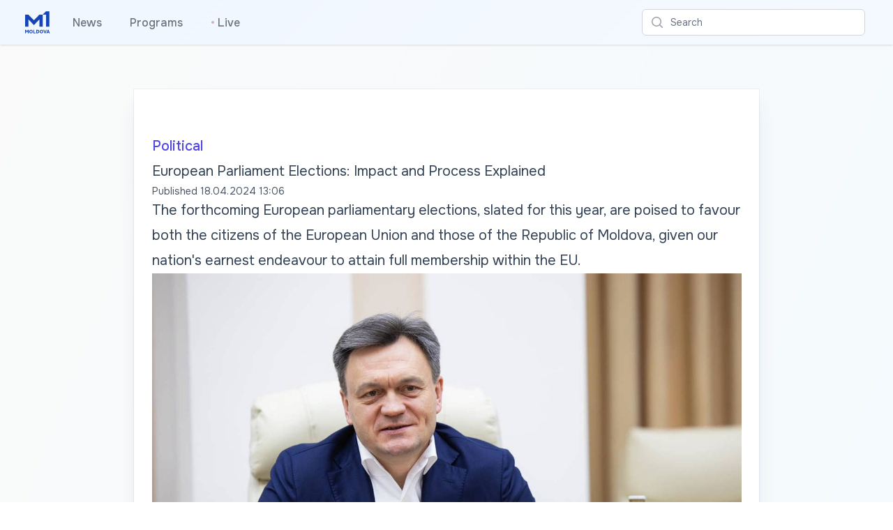

--- FILE ---
content_type: text/html; charset=utf-8
request_url: https://moldova1.md/p/27558
body_size: 10994
content:
<!DOCTYPE html>
<html lang="en">
<head>
    <meta charset="utf-8" />
    <meta name="viewport" content="width=device-width, initial-scale=1.0" />
    <meta name="robots" content="max-image-preview:large">
    <title>European Parliament Elections: Impact and Process Explained</title>
    <link rel="apple-touch-icon" sizes="180x180" href="/apple-touch-icon.png">
    <link rel="icon" type="image/png" sizes="32x32" href="/favicon-32x32.png">
    <link rel="icon" type="image/png" sizes="16x16" href="/favicon-16x16.png">
    <link rel="manifest" href="/site.webmanifest">
    <link rel="preconnect" href="https://fonts.googleapis.com">
    <link rel="preconnect" href="https://fonts.gstatic.com" crossorigin>
    <link href="https://fonts.googleapis.com/css2?family=Onest:wght@100..900&display=swap" rel="stylesheet">
    <link href="/css/site.css?v=F0OaZDJ3Q2a0JSAQmzMIeXFflDOtZCBW9Z_K2AOVKJo" rel="stylesheet" />
    <link rel="stylesheet" href="/css/tailwind.generated.css?v=psbgkAinJ9uLXobMLKfajoqhYIS0QFcBKmjTBwd33j0" />
    
    <meta property="og:title" content="European Parliament Elections: Impact and Process Explained">
    <meta property="og:type" content="article" />
    <meta property="og:image:type" content="image/jpeg" />

        <meta property="og:image" content="https://storage.moldova1.md/images/ef2f311a-bf69-485b-9852-c2952ff8fb25.jpg" />
        <meta property="og:image:secure_url" content="https://storage.moldova1.md/images/ef2f311a-bf69-485b-9852-c2952ff8fb25.jpg" />
    
        <meta property="og:url" content="https://moldova1.md/p/27558" />
        <link rel="canonical" href="https://moldova1.md/p/27558" />
    <meta property="og:description" content="The forthcoming European parliamentary elections, slated for this year, are poised to favour both the citizens of the European Union and those of the Republic of Moldova, given our nation&#x27;s earnest endeavour to attain full membership within the EU.&#xA;" />
    <meta name="description" content="The forthcoming European parliamentary elections, slated for this year, are poised to favour both the citizens of the European Union and those of the Republic of Moldova, given our nation&#x27;s earnest endeavour to attain full membership within the EU.&#xA;">
    <link href="https://cdnjs.cloudflare.com/ajax/libs/video.js/7.20.3/video-js.min.css" rel="stylesheet">

    <script async src="https://www.googletagmanager.com/gtag/js?id=G-Q7PDM7MDWR"></script>
    <script>
        window.dataLayer = window.dataLayer || [];
        function gtag() { dataLayer.push(arguments); }
        gtag('js', new Date());
        gtag('config', 'G-Q7PDM7MDWR');
    </script>
</head>
<body class="bg-gradient-to-br from-zinc-50 to-sky-50">

    

<header>
    <nav class="bg-white shadow gradientanim">
        <div class="mx-auto max-w-7xl px-2 sm:px-4 lg:px-8">
            <div class="flex h-16 justify-between">
                <div class="flex px-2 lg:px-0">
                        <div class="flex flex-shrink-0 items-center">
                        <a href="/" aria-label="Go to the main page">
                            <img class="block h-10 w-auto lg:hidden fill-teal-500 p-1" width="100" height="115" src="/images/M1Logo.svg" alt="Moldova 1">
                        </a>
                        <a href="/" aria-label="Go to the main page">
                            <img class="hidden h-10 w-auto lg:block fill-current text-teal-500 p-1" width="100" height="115" src="/images/M1Logo.svg" alt="Moldova 1">
                        </a>
                        </div>
                    <div class="hidden lg:ml-6 lg:flex lg:space-x-8 items-center">
                        <a href="/n/en" class="inline-flex items-center border-b-2 border-transparent px-1 pt-1 text-base font-medium text-gray-500 hover:border-gray-300 hover:text-gray-700">News</a>
                        <a href="/e/en" class="inline-flex items-center border-b-2 border-transparent px-1 pt-1 text-base font-medium text-gray-500 hover:border-gray-300 hover:text-gray-700">Programs</a>
                        <a href="/live"                class="inline-flex items-center border-b-2 border-transparent px-1 pt-1 text-base font-medium text-gray-500 hover:border-gray-300 hover:text-gray-700">
                            <span class="animate-flicker text-red-900" aria-hidden="true">&bull;</span>&nbsp;Live
                        </a>
                    </div>
                </div>
                <div class="flex flex-1 items-center justify-center px-2 lg:ml-6 lg:justify-end">
                    <div class="w-full max-w-lg lg:max-w-xs">
                        <label for="search" class="sr-only">Search</label>
                        <div class="relative">
                            <div class="pointer-events-none absolute inset-y-0 left-0 flex items-center pl-3">
                                <svg class="h-5 w-5 text-gray-400" xmlns="http://www.w3.org/2000/svg" viewBox="0 0 20 20" fill="currentColor" aria-hidden="true">
                                    <path fill-rule="evenodd" d="M9 3.5a5.5 5.5 0 100 11 5.5 5.5 0 000-11zM2 9a7 7 0 1112.452 4.391l3.328 3.329a.75.75 0 11-1.06 1.06l-3.329-3.328A7 7 0 012 9z" clip-rule="evenodd" />
                                </svg>
                            </div>
                            <form method="get" action="/search">
                                <input id="q" name="q" class="block w-full rounded-md border border-gray-300 bg-white py-2 pl-10 pr-3 leading-5 placeholder-gray-500 focus:border-indigo-500 focus:placeholder-gray-400 focus:outline-none focus:ring-1 focus:ring-indigo-500 sm:text-sm" placeholder="Search" type="search">
                            </form>
                        </div>
                    </div>
                </div>
                <div class="flex items-center lg:hidden">
                    <button type="button" class="mobile-menu-button inline-flex items-center justify-center rounded-md p-2 text-gray-400 hover:bg-gray-100 hover:text-gray-500 focus:outline-none focus:ring-2 focus:ring-inset focus:ring-indigo-500" aria-controls="mobile-menu" aria-expanded="false">
                        <span class="sr-only">Search</span>
                        <svg class="block h-6 w-6" xmlns="http://www.w3.org/2000/svg" fill="none" viewBox="0 0 24 24" stroke-width="1.5" stroke="currentColor" aria-hidden="true">
                            <path stroke-linecap="round" stroke-linejoin="round" d="M3.75 6.75h16.5M3.75 12h16.5m-16.5 5.25h16.5" />
                        </svg>
                        <svg class="hidden h-6 w-6" xmlns="http://www.w3.org/2000/svg" fill="none" viewBox="0 0 24 24" stroke-width="1.5" stroke="currentColor" aria-hidden="true">
                            <path stroke-linecap="round" stroke-linejoin="round" d="M6 18L18 6M6 6l12 12" />
                        </svg>
                    </button>
                </div>
            </div>
        </div>

        <div class="hidden" id="mobile-menu">
            <div class="space-y-1 pt-2 pb-3">
                <a href="/n/en" class="block border-l-4 border-transparent py-2 pl-3 pr-4 text-base font-medium text-gray-600 hover:border-gray-300 hover:bg-gray-50 hover:text-gray-800">News</a>
                <a href="/e/en" class="block border-l-4 border-transparent py-2 pl-3 pr-4 text-base font-medium text-gray-600 hover:border-gray-300 hover:bg-gray-50 hover:text-gray-800">Programs</a>
                <a href="/live"                class="block border-l-4 border-transparent py-2 pl-3 pr-4 text-base font-medium text-gray-600 hover:border-gray-300 hover:bg-gray-50 hover:text-gray-800"><span class="animate-flicker text-red-900" aria-hidden="true">&bull;</span>&nbsp;Live</a>
            </div>
        </div>
    </nav>
</header>

    



<div class="lg:mt-16 md:mt-8 sm:mt-4 relative w-full px-6 py-12 bg-white shadow-xl shadow-slate-700/10 ring-1 ring-gray-900/5 md:max-w-3xl md:mx-auto lg:max-w-4xl lg:pt-16 lg:pb-28">
    <article class="prose prose-slate mx-auto lg:prose-xl">
        <p class="not-prose text-md font-medium text-indigo-600">
            <a href="/c/en/26" aria-label="Political" class="py-4 hover:underline">Political</a>
        </p>
        <h2>European Parliament Elections: Impact and Process Explained</h2>
        <div class="not-prose flex flex-wrap space-x-1 text-sm text-gray-600 hover:text-gray-700">
            <span aria-hidden="true">Published </span>
            <time aria-hidden="true" datetime="04/18/2024 10:06:59" class="whitespace-nowrap">18.04.2024 13:06</time>
        </div>

        <p>The forthcoming European parliamentary elections, slated for this year, are poised to favour both the citizens of the European Union and those of the Republic of Moldova, given our nation's earnest endeavour to attain full membership within the EU.</p>
<figure><img src='https://storage.moldova1.md/images/ef2f311a-bf69-485b-9852-c2952ff8fb25.jpg' alt=''></img></figure><p>Prime Minister Dorin Recean articulated these sentiments during a televised interview on TVR Moldova.</p>
<p><em>&quot;Elections, regardless of their location, including those within the European Union, serve as a confirmation of the political leadership guiding the respective institutions. I firmly believe that EU citizens hold European values dear, thus the outcomes of these elections are expected to benefit both EU citizens and the Republic of Moldova, which aspires to join the EU,&quot;</em> stated Dorin Recean.</p>
<p>In light of this, the Prime Minister encouraged Romanian citizens residing in the country to actively participate in the European parliamentary elections and exercise their voting rights.</p>
<p>It is imperative to acknowledge that the European parliamentary elections of 2024 will transpire across all EU member states in early June.</p>
<p>Romania will be represented by 33 MEPs in the forthcoming legislature, with mandates allocated proportionally based on party votes. Political parties in Romania must secure a 5% electoral threshold to send representatives to the European Parliament, while independent candidates must achieve a threshold of 3.2%.</p>
<p>The European Parliament stands as the singular directly elected transnational assembly globally, entrusted with representing the interests of 450 million EU citizens. Its responsibilities encompass debating, proposing, and endorsing legislation that impacts various facets of life within the European Union, ranging from economic support to addressing poverty, climate change, and security concerns.</p>
<p>Translation by <strong>Iurie Tataru</strong></p>
<div id='viewer' class='fixed inset-0 bg-black bg-opacity-50 hidden flex items-center justify-center' style='z-index: 10000;'><div class='relative'><img id='fullImage' src='' class='object-contain object-center w-full h-auto max-h-full md:max-h-screen'></div><button id='closeBtn' class='fixed top-3 right-3 bg-black text-white w-10 h-10 rounded-full flex items-center justify-center z-10'>X</button></div>
    </article>
    


    <div class="mx-auto max-w-7xl mt-12 px-4 sm:px-6 lg:px-8 flex flex-row justify-center">
        <button class="p-2" id="share" title="Share">
            <svg class="w-6 fill-gray-500 hover:fill-gray-900" viewBox="0 0 13 17" xmlns="http://www.w3.org/2000/svg">
                <path d="M2.28497 16.4104H10.1258C10.8413 16.4104 11.3768 16.2327 11.7322 15.8772C12.0923 15.5217 12.2723 14.9931 12.2723 14.2913V7.46899C12.2723 6.76717 12.0923 6.23853 11.7322 5.88306C11.3768 5.52759 10.8413 5.34985 10.1258 5.34985H8.21857V6.45044H10.1053C10.4425 6.45044 10.7046 6.54159 10.8914 6.72388C11.0783 6.90617 11.1717 7.17505 11.1717 7.53052V14.2297C11.1717 14.5852 11.0783 14.8541 10.8914 15.0364C10.7046 15.2187 10.4425 15.3098 10.1053 15.3098H2.29865C1.95685 15.3098 1.6948 15.2187 1.51251 15.0364C1.33022 14.8541 1.23907 14.5852 1.23907 14.2297V7.53052C1.23907 7.17505 1.33022 6.90617 1.51251 6.72388C1.6948 6.54159 1.95685 6.45044 2.29865 6.45044H4.1922V5.34985H2.28497C1.56948 5.34985 1.03172 5.52759 0.671692 5.88306C0.316223 6.23397 0.138489 6.76261 0.138489 7.46899V14.2913C0.138489 14.9976 0.316223 15.5263 0.671692 15.8772C1.03172 16.2327 1.56948 16.4104 2.28497 16.4104ZM6.20197 11.0579C6.35236 11.0579 6.47996 11.0055 6.58478 10.9006C6.69415 10.7958 6.74884 10.6705 6.74884 10.5247V3.50415L6.70782 2.47876L7.16583 2.96411L8.2049 4.07153C8.3006 4.18091 8.42365 4.2356 8.57404 4.2356C8.71531 4.2356 8.8338 4.19002 8.9295 4.09888C9.02521 4.00773 9.07306 3.89152 9.07306 3.75024C9.07306 3.62264 9.01837 3.50415 8.909 3.39478L6.59845 1.16626C6.53009 1.0979 6.46401 1.05005 6.40021 1.02271C6.34096 0.995361 6.27488 0.981689 6.20197 0.981689C6.13361 0.981689 6.06753 0.995361 6.00372 1.02271C5.94448 1.05005 5.8784 1.0979 5.80548 1.16626L3.49493 3.39478C3.39012 3.50415 3.33771 3.62264 3.33771 3.75024C3.33771 3.89152 3.38328 4.00773 3.47443 4.09888C3.56557 4.19002 3.68406 4.2356 3.8299 4.2356C3.98484 4.2356 4.11017 4.18091 4.20587 4.07153L5.2381 2.96411L5.70294 2.47876L5.66193 3.50415V10.5247C5.66193 10.6705 5.71434 10.7958 5.81915 10.9006C5.92853 11.0055 6.05613 11.0579 6.20197 11.0579Z"  />
            </svg>
        </button>
    </div>
</div>

<div id="promo"></div>


    <div class="mx-auto max-w-7xl mt-12">
        <div class="text-center">
            <p class="font-light text-gray-700 hover:text-gray-800 text-3xl">Read more</p>
        </div>
    </div>
    
    <div id="list" class="mx-auto max-w-7xl mb-12 mt-8">
        <div class="mx-auto mt-8 grid max-w-lg gap-x-5 gap-y-6 lg:max-w-none lg:grid-cols-3 px-4 sm:px-6 lg:px-8">
                <div class="flex flex-col overflow-hidden rounded-lg shadow-lg">
                    <div class="flex-shrink-0">
                        <a href="/p/67048/moldova-deputy-pm-inspects-frozen-nistru-river-supply-routes-as-ferry-remains-suspended">
                            <img loading='eager' class="w-full aspect-[16/9] object-cover" src="https://storage.moldova1.md/images/0beecb98-a6ec-4ba2-85af-94daa8455d2b.jpg" alt="Moldova Deputy PM inspects frozen Nistru River supply routes as ferry remains suspended">
                        </a>
                    </div>
                    <div class="flex flex-1 flex-col justify-between bg-white p-6">
                        <div class="flex-1">
                            <div class="flex flex-1 flex-row justify-between">
                                <div class="text-sm font-medium text-indigo-600">
                                    <a href="/c/en/28" class="hover:underline">Regional</a>
                                </div>
                                <div>
                                </div>
                            </div>
                            <a href="/p/67048/moldova-deputy-pm-inspects-frozen-nistru-river-supply-routes-as-ferry-remains-suspended" class="mt-2 block">
                                <p class="text-xl font-semibold text-gray-900">Moldova Deputy PM inspects frozen Nistru River supply routes as ferry remains suspended</p>
                                <p class="mt-3 text-base text-gray-500">Deputy Prime Minister for Reintegration Valeriu Chiveri conducted an emergency inspection of the Cocieri plateau on January 21, assuring residents that basic supplies remain stable despite the Nistru River freezing over.&#xA;</p>
                            </a>
                        </div>

                            <a href="/a/83438c5f-4099-45d9-a229-9d0b80544f47/Ana Cebotari/en">
                                <div class="mt-6 flex items-center">
                                        <div class="flex-shrink-0 mr-3">
                                            <span class="sr-only">Ana Cebotari</span>
                                            <img loading="lazy" class="h-10 w-10 rounded-full" src="https://storage.moldova1.md/images/ab2dba59-7965-46e7-8a32-507d6f671405.jpg" alt="Ana Cebotari">
                                        </div>
                                    <div>
                                            <p class="text-sm font-medium text-gray-900">
                                                Ana Cebotari
                                            </p>
                                        <div class="flex space-x-1 text-sm text-gray-500">
                                            <time datetime="01/21/2026 14:38:59">11 hours ago</time>
                                        </div>
                                    </div>
                                </div>
                            </a>
                    </div>
                </div>
                <div class="flex flex-col overflow-hidden rounded-lg shadow-lg">
                    <div class="flex-shrink-0">
                        <a href="/p/67028/moldova-formally-exits-cis-to-cement-european-integration-path">
                            <img loading='eager' class="w-full aspect-[16/9] object-cover" src="https://storage.moldova1.md/images/76cb785f-53ef-435e-b159-81b7e35693d6.jpg" alt="Moldova formally exits CIS to cement European integration path">
                        </a>
                    </div>
                    <div class="flex flex-1 flex-col justify-between bg-white p-6">
                        <div class="flex-1">
                            <div class="flex flex-1 flex-row justify-between">
                                <div class="text-sm font-medium text-indigo-600">
                                    <a href="/c/en/26" class="hover:underline">Political</a>
                                </div>
                                <div>
                                </div>
                            </div>
                            <a href="/p/67028/moldova-formally-exits-cis-to-cement-european-integration-path" class="mt-2 block">
                                <p class="text-xl font-semibold text-gray-900">Moldova formally exits CIS to cement European integration path</p>
                                <p class="mt-3 text-base text-gray-500">Moldova is preparing for a final legal exit from the Commonwealth of Independent States (CIS), a move experts describe as a symbolic but necessary divorce from Russian influence. The Moldovan Ministry of Foreign Affairs confirmed that Chisinau will denounce the foundational 1991 and 1993 treaties that established the post-Soviet bloc.&#xA;</p>
                            </a>
                        </div>

                            <a href="/a/7eba75f4-5d4c-4f0f-aaa7-402942152db3/Bogdan Nigai/en">
                                <div class="mt-6 flex items-center">
                                        <div class="flex-shrink-0 mr-3">
                                            <span class="sr-only">Bogdan Nigai</span>
                                            <img loading="lazy" class="h-10 w-10 rounded-full" src="https://storage.moldova1.md/images/f3a5d252-152b-4892-910a-914f60667c72.jpg" alt="Bogdan Nigai">
                                        </div>
                                    <div>
                                            <p class="text-sm font-medium text-gray-900">
                                                Bogdan Nigai
                                            </p>
                                        <div class="flex space-x-1 text-sm text-gray-500">
                                            <time datetime="01/21/2026 11:38:53">14 hours ago</time>
                                        </div>
                                    </div>
                                </div>
                            </a>
                    </div>
                </div>
                <div class="flex flex-col overflow-hidden rounded-lg shadow-lg">
                    <div class="flex-shrink-0">
                        <a href="/p/67035/ukraine-800-billion-reconstruction-deal-stalled-at-davos-amid-us-eu-friction">
                            <img loading='eager' class="w-full aspect-[16/9] object-cover" src="https://storage.moldova1.md/images/5302c82a-5384-4ebf-9935-e6bfd5edc97f.jpg" alt="Ukraine $800 billion reconstruction deal stalled at Davos amid US-EU friction">
                        </a>
                    </div>
                    <div class="flex flex-1 flex-col justify-between bg-white p-6">
                        <div class="flex-1">
                            <div class="flex flex-1 flex-row justify-between">
                                <div class="text-sm font-medium text-indigo-600">
                                    <a href="/c/en/31" class="hover:underline">International</a>
                                </div>
                                <div>
                                </div>
                            </div>
                            <a href="/p/67035/ukraine-800-billion-reconstruction-deal-stalled-at-davos-amid-us-eu-friction" class="mt-2 block">
                                <p class="text-xl font-semibold text-gray-900">Ukraine $800 billion reconstruction deal stalled at Davos amid US-EU friction</p>
                                <p class="mt-3 text-base text-gray-500">A landmark $800 billion agreement for the post-war reconstruction of Ukraine has been postponed at the World Economic Forum. The delay follows escalating tensions between the United States and European capitals over President Donald Trump&#x2019;s &quot;Peace Council&quot; initiative and his controversial stance on Greenland.&#xA;</p>
                            </a>
                        </div>

                            <a href="/a/83438c5f-4099-45d9-a229-9d0b80544f47/Ana Cebotari/en">
                                <div class="mt-6 flex items-center">
                                        <div class="flex-shrink-0 mr-3">
                                            <span class="sr-only">Ana Cebotari</span>
                                            <img loading="lazy" class="h-10 w-10 rounded-full" src="https://storage.moldova1.md/images/ab2dba59-7965-46e7-8a32-507d6f671405.jpg" alt="Ana Cebotari">
                                        </div>
                                    <div>
                                            <p class="text-sm font-medium text-gray-900">
                                                Ana Cebotari
                                            </p>
                                        <div class="flex space-x-1 text-sm text-gray-500">
                                            <time datetime="01/21/2026 13:08:50">13 hours ago</time>
                                        </div>
                                    </div>
                                </div>
                            </a>
                    </div>
                </div>
        </div>
    </div>





    
<footer>
    <div class="mx-auto max-w-7xl overflow-hidden py-8 px-4 sm:px-6 lg:px-8">
        <nav class="-mx-5 -my-2 flex flex-wrap justify-center" aria-label="Footer">
            <div class="px-4 py-2">
                <a href="https://moldova1.md" class="text-base text-gray-500 hover:text-gray-900">Moldova 1</a>
            </div>

            <div class="px-4 py-2">
                <a href="https://moldova1.md/moldova2" class="text-base text-gray-500 hover:text-gray-900">Moldova 2</a>
            </div>

            <div class="px-4 py-2">
                <a href="https://radiomoldova.md" class="text-base text-gray-500 hover:text-gray-900">Radio Moldova</a>
            </div>

            <div class="px-4 py-2">
                <a href="https://radiomoldova.md/tineret" class="text-base text-gray-500 hover:text-gray-900">Radio Moldova Tineret</a>
            </div>

            <div class="px-4 py-2">
                <a href="https://radiomoldova.md/muzical" class="text-base text-gray-500 hover:text-gray-900">Radio Moldova Muzical</a>
            </div>
            <div class="px-4 py-2">
                <a href="https://radiomoldova.md/comrat" class="text-base text-gray-500 hover:text-gray-900">Radio Moldova Comrat</a>
            </div>
            <div class="px-4 py-2">
                <a href="https://trm.md/ro/cic" class="text-base text-gray-500 hover:text-gray-900">CIC</a>
            </div>

            <div class="px-4 py-2">
                <a href="https://trm.md/ro/telefilm-chisinau" class="text-base text-gray-500 hover:text-gray-900">Telefilm Chișinău</a>
            </div>

            <div class="px-4 py-2">
                <a href="https://trm.md/ro/teleradio-moldova" class="text-base text-gray-500 hover:text-gray-900">Teleradio Moldova</a>
            </div>
        </nav>

        <div class="mt-8 flex justify-center space-x-6">
            <a href="https://news.google.com/publications/CAAqBwgKMKqcxgswzbfdAw?hl=ro&gl=RO&ceid=RO%3Aro" class="text-gray-400 hover:text-gray-500">
                <span class="sr-only">Google News</span>
                <svg class="h-6 w-6" version="1.1" xmlns="http://www.w3.org/2000/svg" x="0" y="0" viewBox="0 0 6550.8 5359.7" xml:space="preserve">
                    <path fill="#0C9D58" d="M5210.8 3635.7c0 91.2-75.2 165.9-167.1 165.9H1507c-91.9 0-167.1-74.7-167.1-165.9V165.9C1339.9 74.7 1415.1 0 1507 0h3536.8c91.9 0 167.1 74.7 167.1 165.9v3469.8z" />
                    <polygon opacity=".2" fill="#004D40" points="5210.8,892 3885.3,721.4 5210.8,1077" />
                    <path opacity=".2" fill="#004D40" d="M3339.3 180.9L1332 1077.2l2218.5-807.5v-2.2c-39-83.6-134-122.6-211.2-86.6z" />
                    <path opacity=".2" fill="#FFFFFF" d="M5043.8 0H1507c-91.9 0-167.1 74.7-167.1 165.9v37.2c0-91.2 75.2-165.9 167.1-165.9h3536.8c91.9 0 167.1 74.7 167.1 165.9v-37.2C5210.8 74.7 5135.7 0 5043.8 0z" />
                    <path fill="#EA4335" d="M2198.2 3529.1c-23.9 89.1 23.8 180 106 202l3275.8 881c82.2 22 169-32.9 192.8-122l771.7-2880c23.9-89.1-23.8-180-106-202l-3275.8-881c-82.2-22-169 32.9-192.8 122l-771.7 2880z" />
                    <polygon opacity=".2" fill="#3E2723" points="5806.4,2638.1 5978.7,3684.8 5806.4,4328.1" />
                    <polygon opacity=".2" fill="#3E2723" points="3900.8,764.1 4055.2,805.6 4151,1451.6" />
                    <path opacity=".2" fill="#FFFFFF" d="M6438.6 1408.1l-3275.8-881c-82.2-22-169 32.9-192.8 122l-771.7 2880c-1.3 4.8-1.6 9.7-2.5 14.5l765.9-2858.2c23.9-89.1 110.7-144 192.8-122l3275.8 881c77.7 20.8 123.8 103.3 108.5 187.6l5.9-21.9c23.8-89.1-23.9-180-106.1-202z" />
                    <path fill="#FFC107" d="M4778.1 3174.4c31.5 86.7-8.1 181.4-88 210.5L1233.4 4643c-80 29.1-171.2-18-202.7-104.7L10.9 1736.5c-31.5-86.7 8.1-181.4 88-210.5L3555.6 267.9c80-29.1 171.2 18 202.7 104.7l1019.8 2801.8z" />
                    <path opacity=".2" fill="#FFFFFF" d="M24 1771.8c-31.5-86.7 8.1-181.4 88-210.5L3568.7 303.1c79.1-28.8 169 17.1 201.5 102l-11.9-32.6c-31.6-86.7-122.8-133.8-202.7-104.7L98.9 1526c-80 29.1-119.6 123.8-88 210.5l1019.8 2801.8c.3.9.9 1.7 1.3 2.7L24 1771.8z" />
                    <path fill="#4285F4" d="M5806.4 5192.2c0 92.1-75.4 167.5-167.5 167.5h-4727c-92.1 0-167.5-75.4-167.5-167.5V1619.1c0-92.1 75.4-167.5 167.5-167.5h4727c92.1 0 167.5 75.4 167.5 167.5v3573.1z" />
                    <path fill="#FFFFFF" d="M4903.8 2866H3489.4v-372.2h1414.4c41.1 0 74.4 33.3 74.4 74.4v223.3c0 41.1-33.3 74.5-74.4 74.5zM4903.8 4280.3H3489.4v-372.2h1414.4c41.1 0 74.4 33.3 74.4 74.4v223.3c0 41.2-33.3 74.5-74.4 74.5zM5127.1 3573.1H3489.4v-372.2h1637.7c41.1 0 74.4 33.3 74.4 74.4v223.3c0 41.2-33.3 74.5-74.4 74.5z" />
                    <path opacity=".2" fill="#1A237E" d="M5638.9 5322.5h-4727c-92.1 0-167.5-75.4-167.5-167.5v37.2c0 92.1 75.4 167.5 167.5 167.5h4727c92.1 0 167.5-75.4 167.5-167.5V5155c0 92.1-75.4 167.5-167.5 167.5z" />
                    <path opacity=".2" fill="#FFFFFF" d="M911.9 1488.8h4727c92.1 0 167.5 75.4 167.5 167.5v-37.2c0-92.1-75.4-167.5-167.5-167.5h-4727c-92.1 0-167.5 75.4-167.5 167.5v37.2c0-92.1 75.4-167.5 167.5-167.5z" />
                    <path fill="#FFFFFF" d="M2223.9 3238.2v335.7h481.7c-39.8 204.5-219.6 352.8-481.7 352.8-292.4 0-529.5-247.3-529.5-539.7s237.1-539.7 529.5-539.7c131.7 0 249.6 45.3 342.7 134v.2l254.9-254.9c-154.8-144.3-356.7-232.8-597.7-232.8-493.3 0-893.3 399.9-893.3 893.3s399.9 893.3 893.3 893.3c515.9 0 855.3-362.7 855.3-873 0-58.5-5.4-114.9-14.1-169.2h-841.1z" />
                    <g opacity=".2" fill="#1A237E">
                    <path d="M2233.2 3573.9v37.2h472.7c3.5-12.2 6.5-24.6 9-37.2h-481.7z" />
                    <path d="M2233.2 4280.3c-487.1 0-882.9-389.9-892.8-874.7-.1 6.2-.5 12.4-.5 18.6 0 493.4 399.9 893.3 893.3 893.3 515.9 0 855.3-362.7 855.3-873 0-4.1-.5-7.9-.5-12-11.1 497-347.4 847.8-854.8 847.8zM2575.9 2981.3c-93.1-88.6-211.1-134-342.7-134-292.4 0-529.5 247.3-529.5 539.7 0 6.3.7 12.4.9 18.6 9.9-284.2 242.4-521.1 528.6-521.1 131.7 0 249.6 45.3 342.7 134v.2l273.5-273.5c-6.4-6-13.5-11.3-20.1-17.1L2576 2981.5l-.1-.2z" />
                    </g>
                    <path opacity=".2" fill="#1A237E" d="M4978.2 2828.7v-37.2c0 41.1-33.3 74.4-74.4 74.4H3489.4v37.2h1414.4c41.1.1 74.4-33.2 74.4-74.4zM4903.8 4280.3H3489.4v37.2h1414.4c41.1 0 74.4-33.3 74.4-74.4v-37.2c0 41.1-33.3 74.4-74.4 74.4zM5127.1 3573.1H3489.4v37.2h1637.7c41.1 0 74.4-33.3 74.4-74.4v-37.2c0 41.1-33.3 74.4-74.4 74.4z" />
                    <radialGradient id="a" cx="1476.404" cy="434.236" r="6370.563" gradientUnits="userSpaceOnUse">
                    <stop offset="0" stop-color="#fff" stop-opacity=".1" />
                    <stop offset="1" stop-color="#fff" stop-opacity="0" />
                    </radialGradient>
                    <path fill="url(#a)" d="M6438.6 1408.1l-1227.7-330.2v-912c0-91.2-75.2-165.9-167.1-165.9H1507c-91.9 0-167.1 74.7-167.1 165.9v908.4L98.9 1526c-80 29.1-119.6 123.8-88 210.5l733.5 2015.4v1440.3c0 92.1 75.4 167.5 167.5 167.5h4727c92.1 0 167.5-75.4 167.5-167.5v-826.9l738.3-2755.2c23.8-89.1-23.9-180-106.1-202z" />
                </svg>
            </a>

            <a href="https://www.facebook.com/teleradiomoldova" class="text-gray-400 hover:text-gray-500">
                <span class="sr-only">Facebook</span>
                <svg class="h-6 w-6" fill="currentColor" viewBox="0 0 24 24" aria-hidden="true">
                    <path fill-rule="evenodd" d="M22 12c0-5.523-4.477-10-10-10S2 6.477 2 12c0 4.991 3.657 9.128 8.438 9.878v-6.987h-2.54V12h2.54V9.797c0-2.506 1.492-3.89 3.777-3.89 1.094 0 2.238.195 2.238.195v2.46h-1.26c-1.243 0-1.63.771-1.63 1.562V12h2.773l-.443 2.89h-2.33v6.988C18.343 21.128 22 16.991 22 12z" clip-rule="evenodd" />
                </svg>
            </a>

            <a href="https://www.instagram.com/trm.md" class="text-gray-400 hover:text-gray-500">
                <span class="sr-only">Instagram</span>
                <svg class="h-6 w-6" fill="currentColor" viewBox="0 0 24 24" aria-hidden="true">
                    <path fill-rule="evenodd" d="M12.315 2c2.43 0 2.784.013 3.808.06 1.064.049 1.791.218 2.427.465a4.902 4.902 0 011.772 1.153 4.902 4.902 0 011.153 1.772c.247.636.416 1.363.465 2.427.048 1.067.06 1.407.06 4.123v.08c0 2.643-.012 2.987-.06 4.043-.049 1.064-.218 1.791-.465 2.427a4.902 4.902 0 01-1.153 1.772 4.902 4.902 0 01-1.772 1.153c-.636.247-1.363.416-2.427.465-1.067.048-1.407.06-4.123.06h-.08c-2.643 0-2.987-.012-4.043-.06-1.064-.049-1.791-.218-2.427-.465a4.902 4.902 0 01-1.772-1.153 4.902 4.902 0 01-1.153-1.772c-.247-.636-.416-1.363-.465-2.427-.047-1.024-.06-1.379-.06-3.808v-.63c0-2.43.013-2.784.06-3.808.049-1.064.218-1.791.465-2.427a4.902 4.902 0 011.153-1.772A4.902 4.902 0 015.45 2.525c.636-.247 1.363-.416 2.427-.465C8.901 2.013 9.256 2 11.685 2h.63zm-.081 1.802h-.468c-2.456 0-2.784.011-3.807.058-.975.045-1.504.207-1.857.344-.467.182-.8.398-1.15.748-.35.35-.566.683-.748 1.15-.137.353-.3.882-.344 1.857-.047 1.023-.058 1.351-.058 3.807v.468c0 2.456.011 2.784.058 3.807.045.975.207 1.504.344 1.857.182.466.399.8.748 1.15.35.35.683.566 1.15.748.353.137.882.3 1.857.344 1.054.048 1.37.058 4.041.058h.08c2.597 0 2.917-.01 3.96-.058.976-.045 1.505-.207 1.858-.344.466-.182.8-.398 1.15-.748.35-.35.566-.683.748-1.15.137-.353.3-.882.344-1.857.048-1.055.058-1.37.058-4.041v-.08c0-2.597-.01-2.917-.058-3.96-.045-.976-.207-1.505-.344-1.858a3.097 3.097 0 00-.748-1.15 3.098 3.098 0 00-1.15-.748c-.353-.137-.882-.3-1.857-.344-1.023-.047-1.351-.058-3.807-.058zM12 6.865a5.135 5.135 0 110 10.27 5.135 5.135 0 010-10.27zm0 1.802a3.333 3.333 0 100 6.666 3.333 3.333 0 000-6.666zm5.338-3.205a1.2 1.2 0 110 2.4 1.2 1.2 0 010-2.4z" clip-rule="evenodd" />
                </svg>
            </a>

            <a href="https://twitter.com/teleradiomd" class="text-gray-400 hover:text-gray-500">
                <span class="sr-only">Twitter</span>
                <svg class="h-6 w-6" fill="currentColor" viewBox="0 0 24 24" aria-hidden="true">
                    <path d="M8.29 20.251c7.547 0 11.675-6.253 11.675-11.675 0-.178 0-.355-.012-.53A8.348 8.348 0 0022 5.92a8.19 8.19 0 01-2.357.646 4.118 4.118 0 001.804-2.27 8.224 8.224 0 01-2.605.996 4.107 4.107 0 00-6.993 3.743 11.65 11.65 0 01-8.457-4.287 4.106 4.106 0 001.27 5.477A4.072 4.072 0 012.8 9.713v.052a4.105 4.105 0 003.292 4.022 4.095 4.095 0 01-1.853.07 4.108 4.108 0 003.834 2.85A8.233 8.233 0 012 18.407a11.616 11.616 0 006.29 1.84" />
                </svg>
            </a>
        </div>

        <div class="mt-16 mx-auto max-w-7xl items-center px-4 sm:px-6 lg:px-8">
            <div class="flex justify-center">
                <a href="https://drrm.gov.ro/w/"><img loading="lazy" height="200" width="220" src="/images/dprrm.svg" alt="Departamentul pentru Relația cu Republica Moldova" /></a>
            </div>
            <div class="p-4">
                <p class="text-center text-sm text-gray-400">The content of this website does not represent the official position of the Department for Relations with the Republic of Moldova.</p>
            </div>
            <div class="mt-12 p-4">
                <p class="text-center text-base text-gray-400"><a href="https://www.trm.md">&copy; 2026  IP Teleradio-Moldova. All rights reserved.</a></p>
            </div>
        </div>

        <nav class="-mx-5 -my-2 flex flex-wrap justify-center" aria-label="Footer">
            <div class="px-4 py-2">
                <a href="/" aria-label="Arată versiunea site-ului în limba română" class="text-base text-gray-500 hover:text-gray-900">Română</a>
            </div>
            <div class="px-4 py-2">
                <a href="/i/ru" aria-label="Показать русскоязычную версию сайта" class="text-base text-gray-500 hover:text-gray-900">Русский</a>
            </div>
            <div class="px-4 py-2">
                <a href="/i/en" aria-label="Show english site version" class="text-base text-gray-500 hover:text-gray-900">English</a>
            </div>
        </nav>
    </div>
</footer>


    <script src="/js/site.js?v=hmZYv-dfyNwNvC0lveAjjYwzb03dPamUnAhNTZKGvN4"></script>
    
    <script src="https://promotrm.azurewebsites.net/js/promo.js"></script>
    
    <script>
        function setupShareButton() {
            const shareButton = document.getElementById('share');
            const title = document.title;
            const text = "";
            const url = window.location.href;
            shareButton.addEventListener('click', event => {
                if (navigator.share !== undefined) {
                    navigator
                        .share({
                            title,
                            text,
                            url
                        })
                        .then(() => console.log("Distribuit!"))
                        .catch(err => console.error(err));
                } else {
                    window.location = `mailto:?subject=${title}&body=${text}%0A${url}`;
                }
            });
        }
        setupShareButton();



        function updateShareUrls(PageUrl) {
            // Get all elements with the class 'shareable'
            const shareableElements = document.querySelectorAll('.shareable');

            // Loop through each shareable element
            shareableElements.forEach(shareable => {
                // Get the unique ID for this shareable element
                const shareableId = shareable.id;

                // Construct the new URL for sharing
                const newUrl = `${PageUrl}/${shareableId}`;

                // Get the specific anchors (social media links) and update the href attributes
                const facebookLink = document.getElementById(`facebook_${shareableId}`);
                if (facebookLink) facebookLink.href = `https://www.facebook.com/sharer/sharer.php?u=${encodeURIComponent(newUrl)}`;

                const linkedinLink = document.getElementById(`linkedin_${shareableId}`);
                if (linkedinLink) linkedinLink.href = `https://www.linkedin.com/shareArticle?url=${encodeURIComponent(newUrl)}`;

                const xLink = document.getElementById(`x_${shareableId}`);
                if (xLink) xLink.href = `https://twitter.com/intent/tweet?url=${encodeURIComponent(newUrl)}`;

                const vkLink = document.getElementById(`vk_${shareableId}`);
                if (vkLink) vkLink.href = `https://vk.com/share.php?url=${encodeURIComponent(newUrl)}`;

                const okLink = document.getElementById(`ok_${shareableId}`);
                if (okLink) okLink.href = `https://connect.ok.ru/offer?url=${encodeURIComponent(newUrl)}`;

                const whatsappLink = document.getElementById(`whatsapp_${shareableId}`);
                if (whatsappLink) whatsappLink.href = `https://api.whatsapp.com/send?text=${encodeURIComponent(newUrl)}`;

                const telegramLink = document.getElementById(`telegram_${shareableId}`);
                if (telegramLink) telegramLink.href = `https://t.me/share/url?url=${encodeURIComponent(newUrl)}`;

                const emailLink = document.getElementById(`email_${shareableId}`);
                if (emailLink) emailLink.href = `mailto:?subject=Vezi acest articol&body=${encodeURIComponent(newUrl)}`;

                const copyLink = document.getElementById(`copy_${shareableId}`);
                if (copyLink) {
                    copyLink.addEventListener('click', function (event) {
                        event.preventDefault();
                        navigator.clipboard.writeText(newUrl).then(() => {
                            alert('Adresa URL a paginii a fost copiată');
                        });
                    });
                }
            });
        }

        updateShareUrls('https://moldova1.md/p/27558');

        
    </script>

    <script>
        const div = document.getElementById('promo');
        loadBanner(div, "moldova1.md");
    </script>

    <script>
        // Get the galleries, viewer elements
        const galleries = document.getElementsByClassName('gallery');
        const viewer = document.getElementById('viewer');
        const fullImage = document.getElementById('fullImage');
        const closeBtn = document.getElementById('closeBtn');

        // Iterate over each gallery
        for (let gallery of galleries) {
            let images = gallery.getElementsByClassName('images')[0].getElementsByTagName('img');

            // Add click event for each image in the gallery
            for (let image of images) {
                image.addEventListener('click', function () {
                    fullImage.src = this.src;
                    viewer.classList.remove('hidden');
                });
            }
        }

        // Close button event
        closeBtn.addEventListener('click', function () {
            viewer.classList.add('hidden');
        });

        function scrollGallery(button, direction) {
            const gallery = button.parentElement.getElementsByClassName('images')[0];
            const scrollAmount = direction === 'right' ? 512 : -512;

            gallery.scrollBy({ top: 0, left: scrollAmount, behavior: 'smooth' });
        }
    </script>

<script defer src="https://static.cloudflareinsights.com/beacon.min.js/vcd15cbe7772f49c399c6a5babf22c1241717689176015" integrity="sha512-ZpsOmlRQV6y907TI0dKBHq9Md29nnaEIPlkf84rnaERnq6zvWvPUqr2ft8M1aS28oN72PdrCzSjY4U6VaAw1EQ==" data-cf-beacon='{"version":"2024.11.0","token":"0226aa71837f444aa6e34fa6b0a83d50","r":1,"server_timing":{"name":{"cfCacheStatus":true,"cfEdge":true,"cfExtPri":true,"cfL4":true,"cfOrigin":true,"cfSpeedBrain":true},"location_startswith":null}}' crossorigin="anonymous"></script>
</body>
</html>


--- FILE ---
content_type: text/javascript
request_url: https://promotrm.azurewebsites.net/js/promo.js
body_size: 1770
content:
function loadBanner(div, domain) {
    const observer = new IntersectionObserver((entries) => {
        if (entries[0].isIntersecting) {
            fetch('https://promotrm.azurewebsites.net/api/display/promo/' + domain)
                .then((response) => response.json())
                .then((data) => {
                    updateBanner(div, data);
                });
            observer.disconnect();
        }
    });
    observer.observe(div);
}

function updateBanner(banner, data) {
    const img = document.createElement('img');
    img.src = data.imageUrl;
    img.alt = data.title;
    img.style.width = '100%';
    img.style.cursor = 'pointer';
    img.addEventListener('click', () => {
        window.location.href = 'https://promotrm.azurewebsites.net/api/display/click/' + data.id;
    });

    const promoDiv = document.createElement('div');
    promoDiv.id = 'promoimg';
    promoDiv.className = 'overflow-hidden rounded-lg shadow-lg';
    promoDiv.appendChild(img);

    const textDiv = document.createElement('div');
    textDiv.className = 'not-prose text-gray-400 sm:text-xl text-sm mb-2';
    textDiv.textContent = 'Promo';

    const outerDiv = document.createElement('div');
    outerDiv.className = 'mx-auto max-w-7xl mt-12 px-4 sm:px-6 lg:px-8';
    outerDiv.appendChild(textDiv);
    outerDiv.appendChild(promoDiv);

    banner.innerHTML = '';
    banner.appendChild(outerDiv);
}
